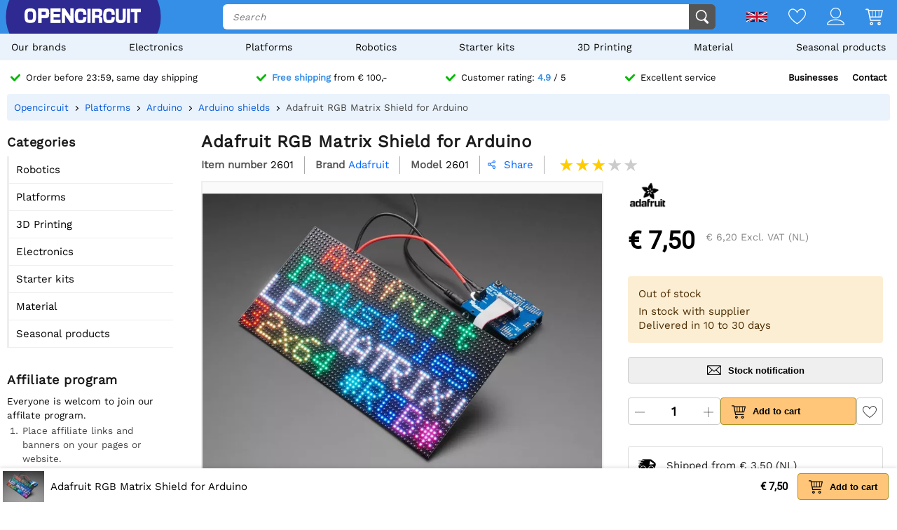

--- FILE ---
content_type: text/html; charset=utf-8
request_url: https://opencircuit.shop/api/session/set
body_size: -15
content:
{"success":true,"tkn":8301419}